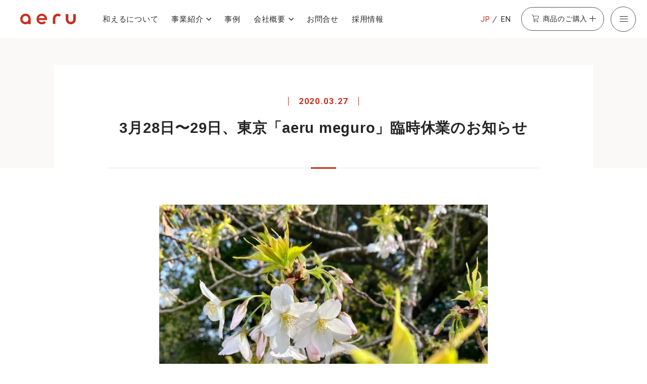

--- FILE ---
content_type: text/html; charset=UTF-8
request_url: https://a-eru.co.jp/shop/meguro/meguro-news/200328/
body_size: 8354
content:
  <!DOCTYPE html>
  <html lang="ja" class="" prefix="og: https://ogp.me/ns#">

  <head>
	<meta charset="UTF-8">


	<meta http-equiv="X-UA-Compatible" content="IE=edge">
	<meta name="viewport" content="width=device-width, initial-scale=1">
	<meta name="format-detection" content="telephone=no">
	<link rel="icon" href="https://a-eru.co.jp/wp/wp-content/themes/aeru2021/favicon.ico">
	<!-- Google Tag Manager -->
	<script>(function (w, d, s, l, i) {
		w[l] = w[l] || []; w[l].push({
		  'gtm.start':
			new Date().getTime(), event: 'gtm.js'
		}); var f = d.getElementsByTagName(s)[0],
		  j = d.createElement(s), dl = l != 'dataLayer' ? '&l=' + l : ''; j.async = true; j.src =
			'https://www.googletagmanager.com/gtm.js?id=' + i + dl; f.parentNode.insertBefore(j, f);
	  })(window, document, 'script', 'dataLayer', 'GTM-5FXR8K9');</script>
	<!-- End Google Tag Manager -->
		<!-- Google Search Console -->
  <meta name="google-site-verification" content="aBF4-P73FXZ16HR6oWP6Jv8uNlyVFYZXWVd7uaq_tL8" />
  <!-- END Google Search Console -->
	<meta property="fb:app_id" content="343467969094235" />
	<meta name="facebook-domain-verification" content="05dbbskmawf6lzkiiz9ls487h1k5op" />
	<meta name="description" content="3月28日〜29日、東京「aeru meguro」は 東京都の外出自粛要請に伴い、臨時休業とさせていただきます。 恐れ入りますが、よろしくお願いいたします。 aeru meguro ホストマザー（店長）森 ＜東京「aer [&hellip;]">
		<meta property="og:url" content="https://a-eru.co.jp/shop/meguro/meguro-news/200328/">
	<meta property="og:site_name" content="株式会社和える">
	<meta property="og:title" content="3月28日〜29日、東京「aeru meguro」臨時休業のお知らせ | 株式会社和える(aeru)−日本の伝統を次世代につなぐ−">
	<meta property="og:description" content="3月28日〜29日、東京「aeru meguro」は 東京都の外出自粛要請に伴い、臨時休業とさせていただきます。 恐れ入りますが、よろしくお願いいたします。 aeru meguro ホストマザー（店長）森 ＜東京「aer [&hellip;]">
	<meta property="og:image" content="https://a-eru.co.jp/wp/wp-content/themes/aeru2021/assets/images/common/ogimage.png">
	<meta property="og:type" content="article">
	<meta property="og:locale" content="ja_JP">

	<meta name="twitter:url" content="https://a-eru.co.jp/shop/meguro/meguro-news/200328/">
	<meta name="twitter:title" content="3月28日〜29日、東京「aeru meguro」臨時休業のお知らせ | 株式会社和える(aeru)−日本の伝統を次世代につなぐ−">
	<meta name="twitter:description" content="3月28日〜29日、東京「aeru meguro」は 東京都の外出自粛要請に伴い、臨時休業とさせていただきます。 恐れ入りますが、よろしくお願いいたします。 aeru meguro ホストマザー（店長）森 ＜東京「aer [&hellip;]">
	<meta name="twitter:image:src" content="https://a-eru.co.jp/wp/wp-content/themes/aeru2021/assets/images/common/ogimage.png">
	<meta name="twitter:card" content="summary_large_image">

	<link rel="stylesheet" type="text/css" href="https://a-eru.co.jp/wp/wp-content/themes/aeru2021/assets/css/style.css" media="screen">
	<link rel="preconnect" href="https://fonts.gstatic.com">
	<link href="https://fonts.googleapis.com/css2?family=Roboto:wght@400;500;700&display=swap" rel="stylesheet">
<title>3月28日〜29日、東京「aeru meguro」臨時休業のお知らせ | 株式会社和える(aeru)−日本の伝統を次世代につなぐ−</title>
<meta name='robots' content='max-image-preview:large' />
<link rel='dns-prefetch' href='//s.w.org' />
<style id='global-styles-inline-css' type='text/css'>
body{--wp--preset--color--black: #000000;--wp--preset--color--cyan-bluish-gray: #abb8c3;--wp--preset--color--white: #ffffff;--wp--preset--color--pale-pink: #f78da7;--wp--preset--color--vivid-red: #cf2e2e;--wp--preset--color--luminous-vivid-orange: #ff6900;--wp--preset--color--luminous-vivid-amber: #fcb900;--wp--preset--color--light-green-cyan: #7bdcb5;--wp--preset--color--vivid-green-cyan: #00d084;--wp--preset--color--pale-cyan-blue: #8ed1fc;--wp--preset--color--vivid-cyan-blue: #0693e3;--wp--preset--color--vivid-purple: #9b51e0;--wp--preset--gradient--vivid-cyan-blue-to-vivid-purple: linear-gradient(135deg,rgba(6,147,227,1) 0%,rgb(155,81,224) 100%);--wp--preset--gradient--light-green-cyan-to-vivid-green-cyan: linear-gradient(135deg,rgb(122,220,180) 0%,rgb(0,208,130) 100%);--wp--preset--gradient--luminous-vivid-amber-to-luminous-vivid-orange: linear-gradient(135deg,rgba(252,185,0,1) 0%,rgba(255,105,0,1) 100%);--wp--preset--gradient--luminous-vivid-orange-to-vivid-red: linear-gradient(135deg,rgba(255,105,0,1) 0%,rgb(207,46,46) 100%);--wp--preset--gradient--very-light-gray-to-cyan-bluish-gray: linear-gradient(135deg,rgb(238,238,238) 0%,rgb(169,184,195) 100%);--wp--preset--gradient--cool-to-warm-spectrum: linear-gradient(135deg,rgb(74,234,220) 0%,rgb(151,120,209) 20%,rgb(207,42,186) 40%,rgb(238,44,130) 60%,rgb(251,105,98) 80%,rgb(254,248,76) 100%);--wp--preset--gradient--blush-light-purple: linear-gradient(135deg,rgb(255,206,236) 0%,rgb(152,150,240) 100%);--wp--preset--gradient--blush-bordeaux: linear-gradient(135deg,rgb(254,205,165) 0%,rgb(254,45,45) 50%,rgb(107,0,62) 100%);--wp--preset--gradient--luminous-dusk: linear-gradient(135deg,rgb(255,203,112) 0%,rgb(199,81,192) 50%,rgb(65,88,208) 100%);--wp--preset--gradient--pale-ocean: linear-gradient(135deg,rgb(255,245,203) 0%,rgb(182,227,212) 50%,rgb(51,167,181) 100%);--wp--preset--gradient--electric-grass: linear-gradient(135deg,rgb(202,248,128) 0%,rgb(113,206,126) 100%);--wp--preset--gradient--midnight: linear-gradient(135deg,rgb(2,3,129) 0%,rgb(40,116,252) 100%);--wp--preset--duotone--dark-grayscale: url('#wp-duotone-dark-grayscale');--wp--preset--duotone--grayscale: url('#wp-duotone-grayscale');--wp--preset--duotone--purple-yellow: url('#wp-duotone-purple-yellow');--wp--preset--duotone--blue-red: url('#wp-duotone-blue-red');--wp--preset--duotone--midnight: url('#wp-duotone-midnight');--wp--preset--duotone--magenta-yellow: url('#wp-duotone-magenta-yellow');--wp--preset--duotone--purple-green: url('#wp-duotone-purple-green');--wp--preset--duotone--blue-orange: url('#wp-duotone-blue-orange');--wp--preset--font-size--small: 13px;--wp--preset--font-size--medium: 20px;--wp--preset--font-size--large: 36px;--wp--preset--font-size--x-large: 42px;}.has-black-color{color: var(--wp--preset--color--black) !important;}.has-cyan-bluish-gray-color{color: var(--wp--preset--color--cyan-bluish-gray) !important;}.has-white-color{color: var(--wp--preset--color--white) !important;}.has-pale-pink-color{color: var(--wp--preset--color--pale-pink) !important;}.has-vivid-red-color{color: var(--wp--preset--color--vivid-red) !important;}.has-luminous-vivid-orange-color{color: var(--wp--preset--color--luminous-vivid-orange) !important;}.has-luminous-vivid-amber-color{color: var(--wp--preset--color--luminous-vivid-amber) !important;}.has-light-green-cyan-color{color: var(--wp--preset--color--light-green-cyan) !important;}.has-vivid-green-cyan-color{color: var(--wp--preset--color--vivid-green-cyan) !important;}.has-pale-cyan-blue-color{color: var(--wp--preset--color--pale-cyan-blue) !important;}.has-vivid-cyan-blue-color{color: var(--wp--preset--color--vivid-cyan-blue) !important;}.has-vivid-purple-color{color: var(--wp--preset--color--vivid-purple) !important;}.has-black-background-color{background-color: var(--wp--preset--color--black) !important;}.has-cyan-bluish-gray-background-color{background-color: var(--wp--preset--color--cyan-bluish-gray) !important;}.has-white-background-color{background-color: var(--wp--preset--color--white) !important;}.has-pale-pink-background-color{background-color: var(--wp--preset--color--pale-pink) !important;}.has-vivid-red-background-color{background-color: var(--wp--preset--color--vivid-red) !important;}.has-luminous-vivid-orange-background-color{background-color: var(--wp--preset--color--luminous-vivid-orange) !important;}.has-luminous-vivid-amber-background-color{background-color: var(--wp--preset--color--luminous-vivid-amber) !important;}.has-light-green-cyan-background-color{background-color: var(--wp--preset--color--light-green-cyan) !important;}.has-vivid-green-cyan-background-color{background-color: var(--wp--preset--color--vivid-green-cyan) !important;}.has-pale-cyan-blue-background-color{background-color: var(--wp--preset--color--pale-cyan-blue) !important;}.has-vivid-cyan-blue-background-color{background-color: var(--wp--preset--color--vivid-cyan-blue) !important;}.has-vivid-purple-background-color{background-color: var(--wp--preset--color--vivid-purple) !important;}.has-black-border-color{border-color: var(--wp--preset--color--black) !important;}.has-cyan-bluish-gray-border-color{border-color: var(--wp--preset--color--cyan-bluish-gray) !important;}.has-white-border-color{border-color: var(--wp--preset--color--white) !important;}.has-pale-pink-border-color{border-color: var(--wp--preset--color--pale-pink) !important;}.has-vivid-red-border-color{border-color: var(--wp--preset--color--vivid-red) !important;}.has-luminous-vivid-orange-border-color{border-color: var(--wp--preset--color--luminous-vivid-orange) !important;}.has-luminous-vivid-amber-border-color{border-color: var(--wp--preset--color--luminous-vivid-amber) !important;}.has-light-green-cyan-border-color{border-color: var(--wp--preset--color--light-green-cyan) !important;}.has-vivid-green-cyan-border-color{border-color: var(--wp--preset--color--vivid-green-cyan) !important;}.has-pale-cyan-blue-border-color{border-color: var(--wp--preset--color--pale-cyan-blue) !important;}.has-vivid-cyan-blue-border-color{border-color: var(--wp--preset--color--vivid-cyan-blue) !important;}.has-vivid-purple-border-color{border-color: var(--wp--preset--color--vivid-purple) !important;}.has-vivid-cyan-blue-to-vivid-purple-gradient-background{background: var(--wp--preset--gradient--vivid-cyan-blue-to-vivid-purple) !important;}.has-light-green-cyan-to-vivid-green-cyan-gradient-background{background: var(--wp--preset--gradient--light-green-cyan-to-vivid-green-cyan) !important;}.has-luminous-vivid-amber-to-luminous-vivid-orange-gradient-background{background: var(--wp--preset--gradient--luminous-vivid-amber-to-luminous-vivid-orange) !important;}.has-luminous-vivid-orange-to-vivid-red-gradient-background{background: var(--wp--preset--gradient--luminous-vivid-orange-to-vivid-red) !important;}.has-very-light-gray-to-cyan-bluish-gray-gradient-background{background: var(--wp--preset--gradient--very-light-gray-to-cyan-bluish-gray) !important;}.has-cool-to-warm-spectrum-gradient-background{background: var(--wp--preset--gradient--cool-to-warm-spectrum) !important;}.has-blush-light-purple-gradient-background{background: var(--wp--preset--gradient--blush-light-purple) !important;}.has-blush-bordeaux-gradient-background{background: var(--wp--preset--gradient--blush-bordeaux) !important;}.has-luminous-dusk-gradient-background{background: var(--wp--preset--gradient--luminous-dusk) !important;}.has-pale-ocean-gradient-background{background: var(--wp--preset--gradient--pale-ocean) !important;}.has-electric-grass-gradient-background{background: var(--wp--preset--gradient--electric-grass) !important;}.has-midnight-gradient-background{background: var(--wp--preset--gradient--midnight) !important;}.has-small-font-size{font-size: var(--wp--preset--font-size--small) !important;}.has-medium-font-size{font-size: var(--wp--preset--font-size--medium) !important;}.has-large-font-size{font-size: var(--wp--preset--font-size--large) !important;}.has-x-large-font-size{font-size: var(--wp--preset--font-size--x-large) !important;}
</style>
<link rel='stylesheet' id='contact-form-7-css'  href='https://a-eru.co.jp/wp/wp-content/plugins/contact-form-7/includes/css/styles.css?ver=5.3.2' type='text/css' media='all' />
<script type='text/javascript' src='https://a-eru.co.jp/wp/wp-includes/js/jquery/jquery.min.js?ver=3.6.0' id='jquery-core-js'></script>
<script type='text/javascript' src='https://a-eru.co.jp/wp/wp-includes/js/jquery/jquery-migrate.min.js?ver=3.3.2' id='jquery-migrate-js'></script>
<link rel='shortlink' href='https://a-eru.co.jp/?p=21207' />

<link rel="canonical" href="https://a-eru.co.jp/shop/meguro/meguro-news/200328/" />
  </head>

  <body data-dir="/">

	<!-- Google Tag Manager (noscript) -->
	<noscript><iframe src="https://www.googletagmanager.com/ns.html?id=GTM-5FXR8K9" height="0" width="0"
		style="display:none;visibility:hidden"></iframe></noscript>
	<!-- End Google Tag Manager (noscript) -->
			  <div class="site-header">
<nav class="header_nav">
<p class="header_brand">
  <a href="https://a-eru.co.jp">
	<img src="https://a-eru.co.jp/wp/wp-content/themes/aeru2021/assets/images/common/logo_corporate_text.svg" width="116" height="52" alt="aeru">
  </a>
</p>
<div class="navbar" role="navigation" aria-label="main navigation">
  <div class="navbar_sub">
	<ul class="navbar_sub_items">
	  <li class="navbar_sub_item"><a href="https://a-eru.co.jp/story/">和えるについて</a></li>
	  <li class="navbar_sub_item has-dropdown">
	  <button class="dropdown__text js-nav-dropdown" aria-expanded="false">事業紹介</button>
		<div class="dropdown_content" aria-hidden="true">
		  <div class="dropdown_content_menu">
			<div class="dropdown_content_menu_inner">
			  <div class="dropdown_menu_top"><a href="https://a-eru.co.jp/projects/">事業紹介 一覧</a></div>
			  <div class="dropdown_menu_wrapper">
				<ul class="menu--primary">
				  <li><a href="https://a-eru.co.jp/projects/brand-aeru/"><strong>０歳からの伝統ブランドaeru</strong></a></li>
				  <li><a href="https://a-eru.co.jp/projects/re-branding/"><strong>aeru re-branding</strong><br>
				  伴走型リブランディング支援</a></li>
				  <li><a href="https://a-eru.co.jp/projects/space/"><strong>aeru space</strong><br>
				  リアルイベント・展示会企画運営／場所貸し</a></li>
				  <li><a href="https://a-eru.co.jp/projects/school/"><strong>aeru school</strong><br>
				  研修・教育プログラム企画・実施</a></li>
				  <li><a href="https://a-eru.co.jp/projects/talk/"><strong>aeru talk</strong><br>
				  講演会</a></li>
				  <li><a href="https://a-eru.co.jp/projects/room/"><strong>aeru room</strong><br>
				  空間プロデュース</a></li>
				  <li><a href="https://a-eru.co.jp/projects/hotel/"><strong>aeru hotel</strong><br>
				  旅館・ホテルの客室プロデュース</a></li>
				  <li><a href="https://a-eru.co.jp/projects/oatsurae/"><strong>aeru oatsurae</strong><br>
				  オーダーメイド記念品制作／商品開発</a></li>
				  <li><a href="https://a-eru.co.jp/projects/onaoshi/"><strong>aeru onaoshi</strong><br>
				  器などのお直し</a></li>
				  <li><a href="https://a-eru.co.jp/projects/gallery/"><strong>aeru gallery</strong><br>
				  セレクトショップ</a></li>
				  <li><a href="https://a-eru.co.jp/projects/satoyama/"><strong>aeru satoyama</strong><br>
				  里山の利活用</a></li>
				</ul>
				<ul class="menu--secondary">
				  <li><a href="https://a-eru.co.jp/projects/next-projects/">これからの取組み</a></li>
				  <li><a href="https://a-eru.co.jp/projects/hagukumikai/">aeruはぐくみ会</a></li>
				</ul>
			  </div>
			</div>
		  </div>
		</div>
	  </li>
	  <li class="navbar_sub_item"><a href="https://a-eru.co.jp/cases/">事例</a></li>
	  <li class="navbar_sub_item has-dropdown">
		<button class="dropdown__text js-nav-dropdown" aria-expanded="false">会社概要</button>
		<div class="dropdown_content" aria-hidden="true">
		  <div class="dropdown_content_menu">
			<div class="dropdown_content_menu_inner">
			  <div class="dropdown_menu_top"><a href="https://a-eru.co.jp/company/">会社概要 一覧</a></div>
			  <ul class="menu--primary">
				<li><a href="https://a-eru.co.jp/company/message/">代表からのメッセージ</a>
				</li>
				<li><a href="https://a-eru.co.jp/company/portfolio/">実績</a></li>
				<li><a href="https://a-eru.co.jp/company/media/">メディア掲載実績</a></li>
				<li><a href="https://a-eru.co.jp/company/book/">書籍『和える』</a></li>
				<li><a href="https://a-eru.co.jp/company/book2/">書籍『やりがいから考える
					自分らしい働き方』</a>
				</li>
			  </ul>
			</div>
		  </div>
		</div>
	  </li>
	  <li class="navbar_sub_item"><a href="https://a-eru.co.jp/contact/">お問合せ</a></li>
	  <li class="navbar_sub_item"><a href="https://a-eru.co.jp/recruit/">採用情報</a></li>
	</ul>
  </div>
  <div class="navbar_main">
	<ul class="navbar_main__lang">
	  <li><span class="is-family-en">JP</span></li>
	  <li class="is-family-en"><a href="https://a-eru.co.jp/en/">EN</a></li>
	</ul>
	<button class="navbar_main__buybtn" aria-expanded="false">
	  <span class="buybtn__text">商品のご購入</span>
	  <span class="buybtn__icon"></span>
	</button>
	<div class="buybtn_content" aria-hidden="true">
	  <div class="buybtn_content_menu">
		<div class="onlineshop_menu">
		  <p class="onlineshop_menu__ttl">オンラインショップ</p>
		  <ul class="onlineshop_menu_items">
			<li class="onlineshop_menu_item">
			  <a href="https://shop.a-eru.co.jp/" target="_blank">
				<div class="onlineshop_menu_item__img"><img src="https://a-eru.co.jp/wp/wp-content/themes/aeru2021/assets/images/common/thumb_nav_onlineshop.jpg"
					width="300" height="160" alt=""></div>
				<p class="onlineshop_menu_item__ttl">0歳からの伝統ブランドaeru<br>オンライン直営店</p>
			  </a>
			</li>
			<!-- 2024年１月末、galleryクローズに伴い削除
			<li class="onlineshop_menu_item">
			  <a href="https://aeru-gallery.shop-pro.jp/" target="_blank">
				<div class="onlineshop_menu_item__img"><img src="https://a-eru.co.jp/wp/wp-content/themes/aeru2021/assets/images/common/thumb_nav_gallery.jpg"
					width="300" height="160" alt=""></div>
				<p class="onlineshop_menu_item__ttl">職人さんの手仕事と出逢える <br>aeru gallery</p>
			  </a>
			</li>
		  -->
		  </ul>
		</div>
		<div class="offlineshop_menu">
		  <p class="offlineshop_menu__ttl">東京・京都直営店/取扱店</p>
		  <ul class="offlineshop_menu_items">
			<li class="offlineshop_menu_item"><a href="https://a-eru.co.jp/shop/">aeru直営店/取扱店 一覧</a></li>
			<li class="offlineshop_menu_item"><a href="https://a-eru.co.jp/shop/meguro/">東京「aeru meguro」</a></li>
			<li class="offlineshop_menu_item"><a href="https://a-eru.co.jp/shop/gojo/">京都「aeru gojo」</a></li>
			<li class="offlineshop_menu_item"><a href="https://a-eru.co.jp/shop/retailers/">aeru取扱店</a></li>
			<li class="offlineshop_menu_item"><a href="https://a-eru.co.jp/projects/brand-aeru/furusato-tax/">ふるさと納税</a></li>
			<li class="offlineshop_menu_item"><a href="https://a-eru.co.jp/projects/onaoshi/">商品のお直し</a></li>

		  </ul>
		</div>
	  </div>
	</div>
	<button role="button" class="navbar__burger" aria-label="menu" aria-expanded="false" data-target="burgernav">
	  <span class="burger__icon">
		<span aria-hidden="true"></span>
		<span aria-hidden="true"></span>
		<span aria-hidden="true"></span>
	  </span>
	  <span class="burger__text">メニュー</span>
	</button>
  </div>
</div>
 <div class="burgernav" aria-hidden="true">
  <div class="burgernav_content">
	<div class="burgernav--img"></div>
	<div class="burgernav--primary">
	  <ul class="burgernav--primary_items">
		<li class="burgernav--primary_item" data-label="story"><a href="https://a-eru.co.jp/story/">和えるについて</a></li>
		<li class="burgernav--primary_item has-burgernav_child" data-label="projects">
		  <button class="burgernav_parent_item">
			<span>事業紹介<span class="icon is-accordion"></span></span>
		  </button>
		  <div class="burgernav_child">
			<div class="burgernav_child_inner">
			  <div class="burgernav_child_top"><a href="https://a-eru.co.jp/projects/">事業紹介 一覧</a></div>
			  <div>
				<ul class="burgernav_child_items">
				  <li class="burgernav_child_item is-fullwidth">
					<a href="https://a-eru.co.jp/projects/brand-aeru/">０歳からの伝統ブランドaeru</a>
					<ul class="burgernav_grandchild_items">
					  <li class="burgernav_grandchild_item"><a href="https://a-eru.co.jp/projects/brand-aeru/furusato-tax/">aeruのふるさと納税</a>
					  </li>
					  <li class="burgernav_grandchild_item"><a
						  href="https://a-eru.co.jp/projects/brand-aeru/lend-products/">aeru商品の貸出しお申込（法人向け）</a>
					  </li>
					</ul>
				  </li>
				  <li class="burgernav_child_item"><a href="https://a-eru.co.jp/projects/re-branding/">aeru re-branding<br>
				  伴走型リブランディング支援</a></li>
				  <li class="burgernav_child_item"><a href="https://a-eru.co.jp/projects/space/">aeru space<br>
				  リアルイベント・展示会企画運営／場所貸し</a></li>
				  <li class="burgernav_child_item"><a href="https://a-eru.co.jp/projects/school/">aeru school<br>
				  研修・教育プログラム企画・実施</a></li>
				  <li class="burgernav_child_item"><a href="https://a-eru.co.jp/projects/talk/">aeru talk<br>
				  講演会</a></li>
				  <li class="burgernav_child_item"><a href="https://a-eru.co.jp/projects/room/">aeru room<br>
				  空間プロデュース</a></li>
				  <li class="burgernav_child_item"><a href="https://a-eru.co.jp/projects/hotel/">aeru hotel<br>
				  旅館・ホテルの客室プロデュース</a></li>
				  <li class="burgernav_child_item"><a href="https://a-eru.co.jp/projects/oatsurae/">aeru oatsurae<br>
				  オーダーメイド記念品制作／商品開発</a></li>
				  <li class="burgernav_child_item is-fullwidth">
					<a href="https://a-eru.co.jp/projects/onaoshi/">aeru onaoshi<br>
					器などのお直し</a>
					<ul class="burgernav_grandchild_items">
					  <li class="burgernav_grandchild_item"><a href="https://a-eru.co.jp/projects/onaoshi-online/">オンライン見積りお申込</a></li>
					  <li class="burgernav_grandchild_item"><a href="https://a-eru.co.jp/projects/onaoshi-shop/">東京・京都 店頭相談お申込</a></li>
					</ul>
				  </li>
				  <li class="burgernav_child_item"><a href="https://a-eru.co.jp/projects/gallery/">aeru gallery<br>
				  セレクトショップ</a></li>
				  <li class="burgernav_child_item"><a href="https://a-eru.co.jp/projects/satoyama/">aeru satoyama<br>
				  里山の利活用</a></li>
				</ul>
				<ul class="burgernav_child_items">
				  <li class="burgernav_child_item"><a href="https://a-eru.co.jp/projects/next-projects/">これからの取組み</a></li>
				  <li class="burgernav_child_item"><a href="https://a-eru.co.jp/projects/hagukumikai/">aeruはぐくみ会</a></li>
				</ul>
			  </div>
			</div>
		  </div>
		</li>
		<li class="burgernav--primary_item" data-label="cases"><a href="https://a-eru.co.jp/cases/">事例</a></li>
		<li class="burgernav--primary_item" data-label="news"><a href="https://a-eru.co.jp/news/">お知らせ・メディア掲載</a></li>
		<li class="burgernav--primary_item" data-label="event"><a href="https://a-eru.co.jp/event/">イベント・講演</a></li>
		<li class="burgernav--primary_item has-burgernav_child" data-label="company">
		  <button class="burgernav_parent_item">
			<span>会社概要<span class="icon is-accordion"></span></span>
		  </button>
		  <div class="burgernav_child">
			<div class="burgernav_child_inner">
			  <div class="burgernav_child_top"><a href="https://a-eru.co.jp/company/">会社概要 一覧</a></div>
			  <div>
				<ul class="burgernav_child_items">
				  <li class="burgernav_child_item is-fullwidth"><a href="https://a-eru.co.jp/company/message/">代表からのメッセージ</a></li>
				  <li class="burgernav_child_item is-fullwidth"><a href="https://a-eru.co.jp/company/portfolio/">実績</a></li>
				  <li class="burgernav_child_item is-fullwidth"><a href="https://a-eru.co.jp/company/media/">メディア掲載実績</a></li>
				  <li class="burgernav_child_item is-fullwidth"><a href="https://a-eru.co.jp/company/book/">書籍『和える』</a></li>
				  <li class="burgernav_child_item is-fullwidth"><a href="https://a-eru.co.jp/company/book2/">書籍『やりがいから考える
					  自分らしい働き方』</a>
				  </li>
				</ul>
			  </div>
			</div>
		  </div>
		</li>
		<li class="burgernav--primary_item has-burgernav_child" data-label="buy">
		  <button class="burgernav_parent_item">
			<span>商品のご購入<span class="icon is-accordion"></span></span>
		  </button>
		  <div class="burgernav_child">
			<div class="burgernav_child_inner">
			  <div class="burgernav_buy-online">
				<p class="burgernav_buy_ttl buy-online_ttl">オンラインショップ</p>
				<ul class="burgernav_child_items">
				  <li class="burgernav_child_item is-fullwidth"><a href="https://shop.a-eru.co.jp/"
					  target="_blank">０歳からの伝統ブランドaeru
					  オンライン直営店<span class="icon is-external is-small is-primary"></span></a></li>
				  <li class="burgernav_child_item is-fullwidth"><a href="https://aeru-gallery.shop-pro.jp/"
					  target="_blank">aeru
					  gallery<span class="icon is-external is-small is-primary"></span></a></li>
				</ul>
			  </div>
			  <div class="burgernav_buy-offline">
				<p class="burgernav_buy_ttl">東京・京都直営店/取扱店</p>
				<div class="burgernav_child_top"><a href="https://a-eru.co.jp/shop/">aeru直営店/取扱店 一覧</a></div>
				<ul class="burgernav_child_items">
				  <li class="burgernav_child_item is-fullwidth">
					<a href="https://a-eru.co.jp/shop/meguro/">東京「aeru meguro」</a>
					<ul class="burgernav_grandchild_items">
					  <li class="burgernav_grandchild_item"><a href="https://a-eru.co.jp/shop/meguro/meguro-about/">コンセプト</a></li>
					  <li class="burgernav_grandchild_item"><a href="https://a-eru.co.jp/shop/meguro/meguro-news/">お知らせ</a></li>
					  <li class="burgernav_grandchild_item"><a href="https://a-eru.co.jp/shop/meguro/meguro-access/">アクセス</a></li>
					  <li class="burgernav_grandchild_item"><a href="https://a-eru.co.jp/shop/meguro/meguro-visit/">団体見学の受入れについて</a></li>
					</ul>
				  </li>
				  <li class="burgernav_child_item is-fullwidth">
					<a href="https://a-eru.co.jp/shop/gojo/">京都「aeru gojo」</a>
					<ul class="burgernav_grandchild_items">
					  <li class="burgernav_grandchild_item"><a href="https://a-eru.co.jp/shop/gojo/gojo-about/">コンセプト</a></li>
					  <li class="burgernav_grandchild_item"><a href="https://a-eru.co.jp/shop/gojo/gojo-news/">お知らせ</a></li>
					  <li class="burgernav_grandchild_item"><a href="https://a-eru.co.jp/shop/gojo/gojo-access/">アクセス</a></li>
					  <li class="burgernav_grandchild_item"><a href="https://a-eru.co.jp/shop/gojo/gojo-visit/">団体見学の受入れについて</a></li>
					</ul>
				  </li>
				  <li class="burgernav_child_item"><a href="https://a-eru.co.jp/shop/retailers/">aeru取扱店</a></li>
				</ul>
			  </div>
			</div>
		  </div>
		</li>
		<li class="burgernav--primary_item"><a href="https://a-eru.co.jp/projects/onaoshi/">商品のお直し</a></li>
		<li class="burgernav--primary_item"><a href="https://a-eru.co.jp/contact/">お問合せ</a></li>
	  </ul>
	</div>
	<div class="burgernav--secondary">
	  <div class="burgernav--secondary_inner">
		<ul class="burgernav--secondary_items">
		  <li class="burgernav--secondary_item"><a href="https://a-eru.co.jp/media-kit/">メディアの方へ</a></li>
		  <li class="burgernav--secondary_item"><a href="https://a-eru.co.jp/recruit/">採用情報</a></li>
		  <li class="burgernav--secondary_item"><a href="https://a-eru.co.jp/en/">English</a></li>
		</ul>
		<ul class="burgernav--secondary_items">
		  <li class="burgernav--secondary_item"><a href="https://a-eru.co.jp/faq/">よくあるご質問</a></li>
		  <li class="burgernav--secondary_item"><a href="https://a-eru.co.jp/terms/">ご利用規約</a></li>
		  <li class="burgernav--secondary_item"><a href="https://a-eru.co.jp/privacypolicy/">個人情報の取り扱いについて</a></li>
		</ul>
		<dl class="sns_links">
		  <dt class="sns_links__ttl">aeru SNS</dt>
		  <dd class="sns_link"><a href="https://www.facebook.com/aeru.jp" target="_blank"><img
				src="https://a-eru.co.jp/wp/wp-content/themes/aeru2021/assets/images/common/logo_facebook.svg" width="21" height="21" alt="Facebook"></a></dd>
		  <dd class="sns_link"><a href="https://www.instagram.com/aeru_/" target="_blank"><img
				src="https://a-eru.co.jp/wp/wp-content/themes/aeru2021/assets/images/common/logo_instagram.svg" width="21" height="21" alt="Instagram"></a></dd>
		  <dd class="sns_link"><a href="https://twitter.com/aeru_" target="_blank"><img
				src="https://a-eru.co.jp/wp/wp-content/themes/aeru2021/assets/images/common/logo_twitter.svg" width="23" height="18" alt="Twitter"></a></dd>
		  <dd class="sns_link"><a href="https://note.com/aeru_" target="_blank"><img
				src="https://a-eru.co.jp/wp/wp-content/themes/aeru2021/assets/images/common/logo_note.svg" width="18" height="20" alt="note"></a></dd>
		</dl>
	  </div>
	</div>
  </div>
</div>

</nav>
			  </div>
  <main class="meguro-gojo_detail meguro-gojo-news meguro-gojo-news_single">
    <section class="section is-large is-fullwidth">
      <div class="pagettl--bgcolor">
        <div class="pagettl--bgcolor_inner">
          <p class="is-family-en ttl__sub">2020.03.27</p>
          <h1 class="ttl__main">3月28日〜29日、東京「aeru meguro」臨時休業のお知らせ</h1>
        </div>
      </div>
      <div class="meguro-gojo-news_content_wrapper">
        <div class="content meguro-gojo-news_content">
        <p><img class="alignnone size-medium wp-image-21209" src="https://a-eru.co.jp/wp/wp-content/uploads/2020/03/image_from_ios_720-650x488.jpg" alt="3月28日、29日東京「aeru meguro」臨時休業のお知らせ" width="650" height="488" srcset="https://a-eru.co.jp/wp/wp-content/uploads/2020/03/image_from_ios_720-650x488.jpg 650w, https://a-eru.co.jp/wp/wp-content/uploads/2020/03/image_from_ios_720-605x454.jpg 605w, https://a-eru.co.jp/wp/wp-content/uploads/2020/03/image_from_ios_720-320x240.jpg 320w, https://a-eru.co.jp/wp/wp-content/uploads/2020/03/image_from_ios_720.jpg 720w" sizes="(max-width: 650px) 100vw, 650px" /></p>
<p>3月28日〜29日、東京「aeru meguro」は<br />
東京都の外出自粛要請に伴い、臨時休業とさせていただきます。<br />
恐れ入りますが、よろしくお願いいたします。</p>
<p>aeru meguro ホストマザー（店長）森</p>
<p>＜東京「aeru meguro」＞<br />
営業時間：12:00-18:00 火曜・水曜・木曜定休<br />
アクセス：目黒駅 徒歩3分（JR山手線・東京メトロ南北線・都営三田線）</p>
        </div>
        <div class="sns_share">
          <h2 class="sns_share__ttl">この記事をシェア</h2>
          <ul class="sns_share__items">
  <li><a href="https://www.facebook.com/sharer/sharer.php?u=https://a-eru.co.jp/shop/meguro/meguro-news/200328/"><img src="https://a-eru.co.jp/wp/wp-content/themes/aeru2021/assets/images/common/logo_facebook.svg" alt="Facebook" width="22" height="22"></a>
  </li>
  <li><a href="https://twitter.com/share?url=https://a-eru.co.jp/shop/meguro/meguro-news/200328/"><img src="https://a-eru.co.jp/wp/wp-content/themes/aeru2021/assets/images/common/logo_twitter.svg" alt="Twitter" width="24" height="12"></a>
  </li>
  <li><a href="https://note.mu/intent/post?url=https://a-eru.co.jp/shop/meguro/meguro-news/200328/"><img src="https://a-eru.co.jp/wp/wp-content/themes/aeru2021/assets/images/common/logo_note.svg" alt="note" width="19" height="21"></a></li>
</ul>
        </div>
      </div>
    </section>
    <nav class="breadcrumb has-succeeds-separator" aria-label="breadcrumbs">
      <ul>
        <li><a href="https://a-eru.co.jp/">Top</a></li>
        <li><a href="https://a-eru.co.jp/shop/">aeru直営店/取扱店</a></li>
        <li><a href="https://a-eru.co.jp/shop/meguro/">東京「aeru meguro」</a></li>
        <li><a href="https://a-eru.co.jp/shop/meguro/meguro-news/">お知らせ</a></li>
        <li class="is-active"><a href="#" aria-current="page">3月28日〜29日、東京「aeru meguro」臨時休業のお知らせ</a></li>
      </ul>
    </nav>
  </main>
    <footer class="footer">
    <div class="pagetop">
      <a href="#">
        <img src="https://a-eru.co.jp/wp/wp-content/themes/aeru2021/assets/images/common/btn_pagetop.svg" width="15" height="65" alt="" class="pagetop__img">
        <p class="pagetop__txt is-family-en">page top</p>
      </a>
    </div>
    <div class="footer_content">
      <p class="footer_brand"><a href="https://a-eru.co.jp"><img src="https://a-eru.co.jp/wp/wp-content/themes/aeru2021/assets/images/common/logo_corporate_circle.svg" width="181"
            height="176" alt="aeru"></a></p>
      <div class="footer_nav--inner">
        <div class="footer_nav__main">
          <ul class="footer_nav__main_items">
            <li><a href="https://a-eru.co.jp">TOP</a></li>
            <li><a href="https://a-eru.co.jp/story/">和えるについて</a></li>
            <li><a href="https://a-eru.co.jp/projects/">事業紹介</a></li>
            <li><a href="https://a-eru.co.jp/cases/">事例</a></li>
          </ul>
          <ul class="footer_nav__main_items">
            <li><a href="https://a-eru.co.jp/news/">お知らせ・メディア掲載</a></li>
            <li><a href="https://a-eru.co.jp/event/">イベント・講演</a></li>
            <li><a href="https://a-eru.co.jp/company/">会社概要</a></li>
            <li><a href="https://a-eru.co.jp/company/media/">メディア実績</a></li>
          </ul>
          <ul class="footer_nav__main_items">
            <li><a href="https://a-eru.co.jp/contact/">お問合せ</a></li>
            <li><a href="https://a-eru.co.jp/media-kit/">メディアの方へ</a></li>
            <li><a href="https://a-eru.co.jp/recruit/">採用情報</a></li>
            <li><a href="https://a-eru.co.jp/en/">English</a></li>
          </ul>
        </div>
        <div class="footer_nav__sub">
          <ul class="footer_nav__sub_items">
            <li><a href="https://a-eru.co.jp/faq/">よくあるご質問</a></li>
            <li><a href="https://a-eru.co.jp/terms/">ご利用規約</a></li>
            <li><a href="https://a-eru.co.jp/privacypolicy/">個人情報の取り扱いについて</a></li>
            <li><a href="https://a-eru.co.jp/event_notation/">イベントにおける特定商取引法に基づく表示</a></li>
          </ul>
        </div>
      </div>
      <div class="footer_nav--action">
        <ul class="footer_nav__shop">
          <li><a href="https://a-eru.co.jp/shop/">aeru直営店/取扱店</a></li>
          <li><a href="https://shop.a-eru.co.jp/" target="_blank" class="nav_shop__external">オンライン直営店</a></li>
          <li><a href="https://a-eru.co.jp/projects/onaoshi/">商品のお直し</a></li>
        </ul>
        <dl class="footer_nav__sns">
          <dt class="is-family-en">aeru SNS</dt>
          <dd><a href="https://www.facebook.com/aeru.jp"><img src="https://a-eru.co.jp/wp/wp-content/themes/aeru2021/assets/images/common/logo_facebook.svg" width="21"
                height="21" alt="Facebook"></a></dd>
          <dd><a href="https://www.instagram.com/aeru_/"><img src="https://a-eru.co.jp/wp/wp-content/themes/aeru2021/assets/images/common/logo_instagram.svg" width="21"
                height="21" alt="Instagram"></a></dd>
          <dd><a href="https://twitter.com/aeru_"><img src="https://a-eru.co.jp/wp/wp-content/themes/aeru2021/assets/images/common/logo_twitter.svg" width="23"
                height="18" alt="Twitter"></a></dd>
          <dd><a href="https://note.com/aeru_"><img src="https://a-eru.co.jp/wp/wp-content/themes/aeru2021/assets/images/common/logo_note.svg" width="18" height="20"
                alt="note"></a></dd>
        </dl>
        <p class="copyright is-family-en"><small>Copyright &copy; aeru All rights reserved.</small></p>
      </div>
    </div>
  </footer>

  <script src="https://a-eru.co.jp/wp/wp-content/themes/aeru2021/assets/js/jquery.js"></script>
  <script src="https://a-eru.co.jp/wp/wp-content/themes/aeru2021/assets/js/common.js"></script>
<script type='text/javascript' id='contact-form-7-js-extra'>
/* <![CDATA[ */
var wpcf7 = {"apiSettings":{"root":"https:\/\/a-eru.co.jp\/wp-json\/contact-form-7\/v1","namespace":"contact-form-7\/v1"}};
/* ]]> */
</script>
<script type='text/javascript' src='https://a-eru.co.jp/wp/wp-content/plugins/contact-form-7/includes/js/scripts.js?ver=5.3.2' id='contact-form-7-js'></script>
          </body>

          </html>


--- FILE ---
content_type: image/svg+xml
request_url: https://a-eru.co.jp/wp/wp-content/themes/aeru2021/assets/images/common/logo_instagram.svg
body_size: 664
content:
<svg width="21" height="21" xmlns="http://www.w3.org/2000/svg"><g fill="#262626"><path d="M10.077 1.856c2.69 0 3.009.01 4.072.058.982.045 1.516.21 1.871.347a3.12 3.12 0 011.16.754c.335.326.593.722.754 1.16.138.355.302.889.347 1.871.048 1.063.059 1.382.059 4.072 0 2.691-.01 3.01-.06 4.072-.044.983-.208 1.516-.346 1.872a3.34 3.34 0 01-1.912 1.912c-.356.138-.89.302-1.872.347-1.062.048-1.38.059-4.072.059-2.69 0-3.01-.01-4.072-.06-.982-.044-1.516-.208-1.87-.346a3.12 3.12 0 01-1.16-.754 3.12 3.12 0 01-.755-1.16c-.138-.355-.302-.889-.347-1.871-.048-1.063-.058-1.381-.058-4.072s.01-3.01.058-4.072c.045-.983.21-1.516.347-1.871a3.12 3.12 0 01.754-1.16 3.12 3.12 0 011.16-.754c.355-.138.889-.302 1.871-.347 1.063-.049 1.382-.059 4.072-.059m0-1.816C7.342.038 6.998.05 5.924.1 4.849.15 4.117.32 3.476.57a4.94 4.94 0 00-1.785 1.162 4.94 4.94 0 00-1.16 1.785C.28 4.157.11 4.89.061 5.962.012 7.034 0 7.38 0 10.117s.012 3.08.06 4.155c.05 1.074.22 1.804.47 2.446a4.94 4.94 0 001.161 1.784c.504.513 1.113.91 1.785 1.163.64.249 1.374.419 2.446.468 1.072.05 1.418.06 4.155.06s3.08-.011 4.155-.06c1.074-.049 1.804-.22 2.446-.468a5.154 5.154 0 002.947-2.947c.249-.64.419-1.374.468-2.446.05-1.073.06-1.418.06-4.155s-.011-3.08-.06-4.155c-.049-1.075-.22-1.805-.468-2.446a4.947 4.947 0 00-1.163-1.785 4.94 4.94 0 00-1.784-1.16C16.036.32 15.304.15 14.232.101 13.159.052 12.814.04 10.077.04l.001-.002z"/><path d="M10.077 4.942a5.175 5.175 0 100 10.35 5.175 5.175 0 000-10.35zm0 8.534a3.36 3.36 0 110-6.72 3.36 3.36 0 010 6.72z"/><circle cx="15.456" cy="4.738" r="1.209"/></g></svg>

--- FILE ---
content_type: image/svg+xml
request_url: https://a-eru.co.jp/wp/wp-content/themes/aeru2021/assets/images/common/icon_chevron_down_blk.svg
body_size: 96
content:
<svg width="10" height="6" xmlns="http://www.w3.org/2000/svg"><path d="M8.455.484a.75.75 0 011.16.946l-.07.086L5.24 6.06.484 1.544A.75.75 0 011.43.386l.086.07L5.184 3.94 8.455.484z" fill="#262626"/></svg>